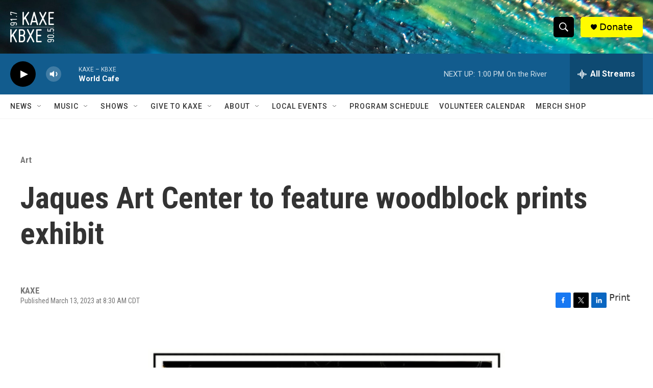

--- FILE ---
content_type: text/html; charset=utf-8
request_url: https://www.google.com/recaptcha/api2/aframe
body_size: 268
content:
<!DOCTYPE HTML><html><head><meta http-equiv="content-type" content="text/html; charset=UTF-8"></head><body><script nonce="Ozfza0A0zH-kKANxTqc-tA">/** Anti-fraud and anti-abuse applications only. See google.com/recaptcha */ try{var clients={'sodar':'https://pagead2.googlesyndication.com/pagead/sodar?'};window.addEventListener("message",function(a){try{if(a.source===window.parent){var b=JSON.parse(a.data);var c=clients[b['id']];if(c){var d=document.createElement('img');d.src=c+b['params']+'&rc='+(localStorage.getItem("rc::a")?sessionStorage.getItem("rc::b"):"");window.document.body.appendChild(d);sessionStorage.setItem("rc::e",parseInt(sessionStorage.getItem("rc::e")||0)+1);localStorage.setItem("rc::h",'1769799473548');}}}catch(b){}});window.parent.postMessage("_grecaptcha_ready", "*");}catch(b){}</script></body></html>